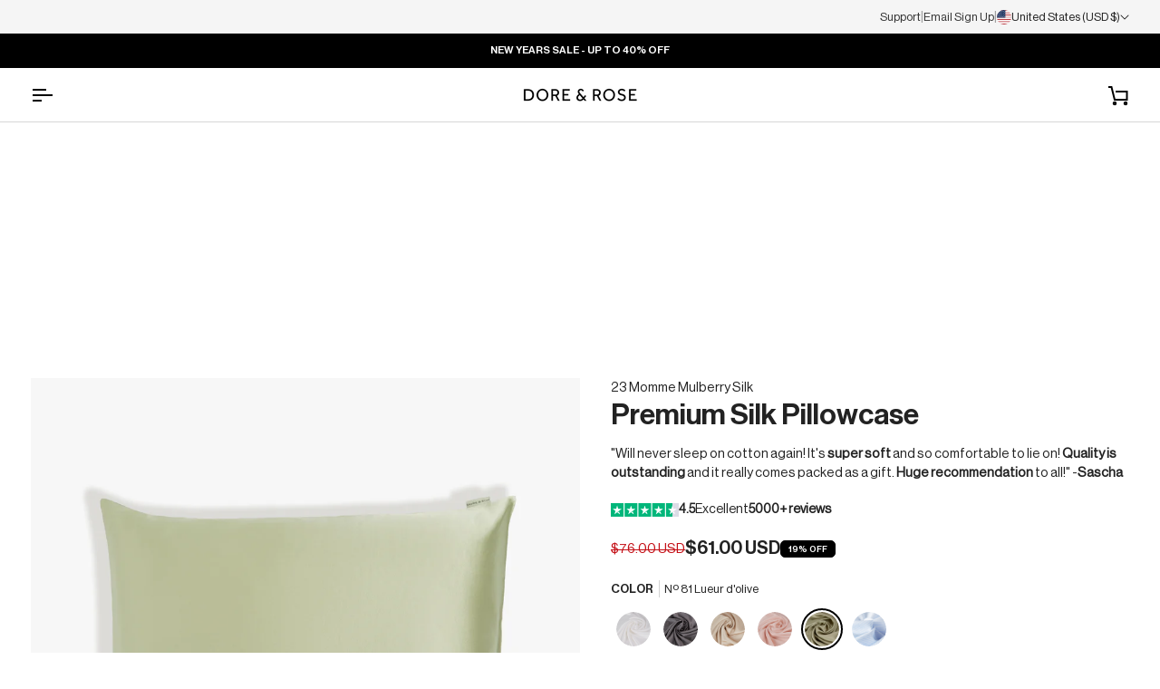

--- FILE ---
content_type: text/javascript; charset=utf-8
request_url: https://doreandrose.com/en-us/cart.js
body_size: -379
content:
{"token":"hWN7jJ1lYxtgwD5b8ABsrNaM?key=3ea919e350d9eb7a967c975f933f5c8c","note":"","attributes":{},"original_total_price":0,"total_price":0,"total_discount":0,"total_weight":0.0,"item_count":0,"items":[],"requires_shipping":false,"currency":"USD","items_subtotal_price":0,"cart_level_discount_applications":[],"discount_codes":[]}

--- FILE ---
content_type: text/javascript; charset=utf-8
request_url: https://doreandrose.com/en-us/collections/pillowcases/products/beautempspillowcase.js
body_size: 1707
content:
{"id":7735418749158,"title":"Premium Silk Pillowcase","handle":"beautempspillowcase","description":"\u003cp data-mce-fragment=\"1\"\u003e\u003cmeta charset=\"utf-8\"\u003e\u003cspan style=\"font-weight: 400;\"\u003eThe #1 rated pillowcase in the world:\u003cspan\u003e \u003c\/span\u003e\u003c\/span\u003e\u003ci\u003e\u003cspan style=\"font-weight: 400;\"\u003eThe Premium Silk Pillowcase\u003c\/span\u003e\u003c\/i\u003e\u003cspan style=\"font-weight: 400;\"\u003e. Made from extremely soft, hypoallergenic mulberry silk for incredible sleep. Designed by dermatologists to recover your skin overnight and protect it from irritation- and acne-causing bacteria.\u003c\/span\u003e\u003cspan style=\"font-weight: 400;\"\u003e\u003cbr\u003e\u003c\/span\u003e\u003cspan style=\"font-weight: 400;\"\u003e\u003cbr\u003e\u003c\/span\u003e\u003cstrong\u003e✓ Prevents skin irritation\u003cbr\u003e✓ Prevents Fine lines and wrinkles\u003cbr\u003e✓ No hair breakage or hair loss\u003cbr\u003e✓ Luxurious bedding feel\u003c\/strong\u003e\u003c\/p\u003e","published_at":"2023-07-06T15:03:31-04:00","created_at":"2022-04-12T10:29:22-04:00","vendor":"Dore \u0026 Rose","type":"Pillowcases \u0026 Shams","tags":["100-days-return","22 momme","BESTSELLER","kussensloop","Order Fulfillment Guru","SAVEPERCENTAGE","zijde","zijden kussensloop"],"price":6100,"price_min":6100,"price_max":22700,"available":true,"price_varies":true,"compare_at_price":7600,"compare_at_price_min":7600,"compare_at_price_max":35600,"compare_at_price_varies":true,"variants":[{"id":47079614906700,"title":"Queen (50 x 75cm) (20 x 30inch) \/ 1 case","option1":"Queen (50 x 75cm) (20 x 30inch)","option2":"1 case","option3":null,"sku":"UK-M7","requires_shipping":true,"taxable":true,"featured_image":null,"available":true,"name":"Premium Silk Pillowcase - Queen (50 x 75cm) (20 x 30inch) \/ 1 case","public_title":"Queen (50 x 75cm) (20 x 30inch) \/ 1 case","options":["Queen (50 x 75cm) (20 x 30inch)","1 case"],"price":6100,"weight":276,"compare_at_price":7600,"inventory_management":"shopify","barcode":"8720865052724","quantity_rule":{"min":1,"max":null,"increment":1},"quantity_price_breaks":[],"requires_selling_plan":false,"selling_plan_allocations":[]},{"id":56160944030028,"title":"Queen (50 x 75cm) (20 x 30inch) \/ 2 cases","option1":"Queen (50 x 75cm) (20 x 30inch)","option2":"2 cases","option3":null,"sku":"UK-M7x2","requires_shipping":true,"taxable":true,"featured_image":null,"available":true,"name":"Premium Silk Pillowcase - Queen (50 x 75cm) (20 x 30inch) \/ 2 cases","public_title":"Queen (50 x 75cm) (20 x 30inch) \/ 2 cases","options":["Queen (50 x 75cm) (20 x 30inch)","2 cases"],"price":11000,"weight":552,"compare_at_price":15200,"inventory_management":"shopify","barcode":null,"quantity_rule":{"min":1,"max":null,"increment":1},"quantity_price_breaks":[],"requires_selling_plan":false,"selling_plan_allocations":[]},{"id":56160944062796,"title":"Queen (50 x 75cm) (20 x 30inch) \/ 4 cases","option1":"Queen (50 x 75cm) (20 x 30inch)","option2":"4 cases","option3":null,"sku":"UK-M7x4","requires_shipping":true,"taxable":true,"featured_image":null,"available":true,"name":"Premium Silk Pillowcase - Queen (50 x 75cm) (20 x 30inch) \/ 4 cases","public_title":"Queen (50 x 75cm) (20 x 30inch) \/ 4 cases","options":["Queen (50 x 75cm) (20 x 30inch)","4 cases"],"price":19500,"weight":828,"compare_at_price":30400,"inventory_management":"shopify","barcode":null,"quantity_rule":{"min":1,"max":null,"increment":1},"quantity_price_breaks":[],"requires_selling_plan":false,"selling_plan_allocations":[]},{"id":46887841366348,"title":"Standard (50 x 60cm) (20 x 24inch) \/ 1 case","option1":"Standard (50 x 60cm) (20 x 24inch)","option2":"1 case","option3":null,"sku":"SE-M7","requires_shipping":true,"taxable":true,"featured_image":null,"available":true,"name":"Premium Silk Pillowcase - Standard (50 x 60cm) (20 x 24inch) \/ 1 case","public_title":"Standard (50 x 60cm) (20 x 24inch) \/ 1 case","options":["Standard (50 x 60cm) (20 x 24inch)","1 case"],"price":6100,"weight":260,"compare_at_price":7600,"inventory_management":"shopify","barcode":"8720865052700","quantity_rule":{"min":1,"max":null,"increment":1},"quantity_price_breaks":[],"requires_selling_plan":false,"selling_plan_allocations":[]},{"id":56160944095564,"title":"Standard (50 x 60cm) (20 x 24inch) \/ 2 cases","option1":"Standard (50 x 60cm) (20 x 24inch)","option2":"2 cases","option3":null,"sku":"SE-M7x2","requires_shipping":true,"taxable":true,"featured_image":null,"available":true,"name":"Premium Silk Pillowcase - Standard (50 x 60cm) (20 x 24inch) \/ 2 cases","public_title":"Standard (50 x 60cm) (20 x 24inch) \/ 2 cases","options":["Standard (50 x 60cm) (20 x 24inch)","2 cases"],"price":11000,"weight":522,"compare_at_price":15200,"inventory_management":"shopify","barcode":null,"quantity_rule":{"min":1,"max":null,"increment":1},"quantity_price_breaks":[],"requires_selling_plan":false,"selling_plan_allocations":[]},{"id":56160944128332,"title":"Standard (50 x 60cm) (20 x 24inch) \/ 4 cases","option1":"Standard (50 x 60cm) (20 x 24inch)","option2":"4 cases","option3":null,"sku":"SE-M7x4","requires_shipping":true,"taxable":true,"featured_image":null,"available":true,"name":"Premium Silk Pillowcase - Standard (50 x 60cm) (20 x 24inch) \/ 4 cases","public_title":"Standard (50 x 60cm) (20 x 24inch) \/ 4 cases","options":["Standard (50 x 60cm) (20 x 24inch)","4 cases"],"price":19500,"weight":783,"compare_at_price":30400,"inventory_management":"shopify","barcode":null,"quantity_rule":{"min":1,"max":null,"increment":1},"quantity_price_breaks":[],"requires_selling_plan":false,"selling_plan_allocations":[]},{"id":46887841333580,"title":"Jumbo (60 x 70cm) (24 x 28inch) \/ 1 case","option1":"Jumbo (60 x 70cm) (24 x 28inch)","option2":"1 case","option3":null,"sku":"M7","requires_shipping":true,"taxable":true,"featured_image":null,"available":true,"name":"Premium Silk Pillowcase - Jumbo (60 x 70cm) (24 x 28inch) \/ 1 case","public_title":"Jumbo (60 x 70cm) (24 x 28inch) \/ 1 case","options":["Jumbo (60 x 70cm) (24 x 28inch)","1 case"],"price":6100,"weight":283,"compare_at_price":7600,"inventory_management":"shopify","barcode":"8720865052694","quantity_rule":{"min":1,"max":null,"increment":1},"quantity_price_breaks":[],"requires_selling_plan":false,"selling_plan_allocations":[]},{"id":56160944161100,"title":"Jumbo (60 x 70cm) (24 x 28inch) \/ 2 cases","option1":"Jumbo (60 x 70cm) (24 x 28inch)","option2":"2 cases","option3":null,"sku":"M7x2","requires_shipping":true,"taxable":true,"featured_image":null,"available":true,"name":"Premium Silk Pillowcase - Jumbo (60 x 70cm) (24 x 28inch) \/ 2 cases","public_title":"Jumbo (60 x 70cm) (24 x 28inch) \/ 2 cases","options":["Jumbo (60 x 70cm) (24 x 28inch)","2 cases"],"price":11000,"weight":566,"compare_at_price":15200,"inventory_management":"shopify","barcode":null,"quantity_rule":{"min":1,"max":null,"increment":1},"quantity_price_breaks":[],"requires_selling_plan":false,"selling_plan_allocations":[]},{"id":56160944193868,"title":"Jumbo (60 x 70cm) (24 x 28inch) \/ 4 cases","option1":"Jumbo (60 x 70cm) (24 x 28inch)","option2":"4 cases","option3":null,"sku":"M7x4","requires_shipping":true,"taxable":true,"featured_image":null,"available":true,"name":"Premium Silk Pillowcase - Jumbo (60 x 70cm) (24 x 28inch) \/ 4 cases","public_title":"Jumbo (60 x 70cm) (24 x 28inch) \/ 4 cases","options":["Jumbo (60 x 70cm) (24 x 28inch)","4 cases"],"price":19500,"weight":849,"compare_at_price":30400,"inventory_management":"shopify","barcode":null,"quantity_rule":{"min":1,"max":null,"increment":1},"quantity_price_breaks":[],"requires_selling_plan":false,"selling_plan_allocations":[]},{"id":47401921970508,"title":"Lumbar (40 x 80cm) (16 x 32inch) \/ 1 case","option1":"Lumbar (40 x 80cm) (16 x 32inch)","option2":"1 case","option3":null,"sku":"DE-M7","requires_shipping":true,"taxable":true,"featured_image":null,"available":true,"name":"Premium Silk Pillowcase - Lumbar (40 x 80cm) (16 x 32inch) \/ 1 case","public_title":"Lumbar (40 x 80cm) (16 x 32inch) \/ 1 case","options":["Lumbar (40 x 80cm) (16 x 32inch)","1 case"],"price":6100,"weight":263,"compare_at_price":7600,"inventory_management":"shopify","barcode":"8720865052748","quantity_rule":{"min":1,"max":null,"increment":1},"quantity_price_breaks":[],"requires_selling_plan":false,"selling_plan_allocations":[]},{"id":56160944226636,"title":"Lumbar (40 x 80cm) (16 x 32inch) \/ 2 cases","option1":"Lumbar (40 x 80cm) (16 x 32inch)","option2":"2 cases","option3":null,"sku":"DE-M7x2","requires_shipping":true,"taxable":true,"featured_image":null,"available":true,"name":"Premium Silk Pillowcase - Lumbar (40 x 80cm) (16 x 32inch) \/ 2 cases","public_title":"Lumbar (40 x 80cm) (16 x 32inch) \/ 2 cases","options":["Lumbar (40 x 80cm) (16 x 32inch)","2 cases"],"price":11000,"weight":526,"compare_at_price":15200,"inventory_management":"shopify","barcode":null,"quantity_rule":{"min":1,"max":null,"increment":1},"quantity_price_breaks":[],"requires_selling_plan":false,"selling_plan_allocations":[]},{"id":56160944259404,"title":"Lumbar (40 x 80cm) (16 x 32inch) \/ 4 cases","option1":"Lumbar (40 x 80cm) (16 x 32inch)","option2":"4 cases","option3":null,"sku":"DE-M7x4","requires_shipping":true,"taxable":true,"featured_image":null,"available":true,"name":"Premium Silk Pillowcase - Lumbar (40 x 80cm) (16 x 32inch) \/ 4 cases","public_title":"Lumbar (40 x 80cm) (16 x 32inch) \/ 4 cases","options":["Lumbar (40 x 80cm) (16 x 32inch)","4 cases"],"price":19500,"weight":789,"compare_at_price":30400,"inventory_management":"shopify","barcode":null,"quantity_rule":{"min":1,"max":null,"increment":1},"quantity_price_breaks":[],"requires_selling_plan":false,"selling_plan_allocations":[]},{"id":56160944292172,"title":"King (51 x 92cm) (20 x 36inch) \/ 1 case","option1":"King (51 x 92cm) (20 x 36inch)","option2":"1 case","option3":null,"sku":"US-L7","requires_shipping":true,"taxable":true,"featured_image":null,"available":true,"name":"Premium Silk Pillowcase - King (51 x 92cm) (20 x 36inch) \/ 1 case","public_title":"King (51 x 92cm) (20 x 36inch) \/ 1 case","options":["King (51 x 92cm) (20 x 36inch)","1 case"],"price":7100,"weight":293,"compare_at_price":8900,"inventory_management":"shopify","barcode":"8720865052731","quantity_rule":{"min":1,"max":null,"increment":1},"quantity_price_breaks":[],"requires_selling_plan":false,"selling_plan_allocations":[]},{"id":56160944324940,"title":"King (51 x 92cm) (20 x 36inch) \/ 2 cases","option1":"King (51 x 92cm) (20 x 36inch)","option2":"2 cases","option3":null,"sku":"US-L7x2","requires_shipping":true,"taxable":true,"featured_image":null,"available":true,"name":"Premium Silk Pillowcase - King (51 x 92cm) (20 x 36inch) \/ 2 cases","public_title":"King (51 x 92cm) (20 x 36inch) \/ 2 cases","options":["King (51 x 92cm) (20 x 36inch)","2 cases"],"price":12900,"weight":586,"compare_at_price":17800,"inventory_management":"shopify","barcode":null,"quantity_rule":{"min":1,"max":null,"increment":1},"quantity_price_breaks":[],"requires_selling_plan":false,"selling_plan_allocations":[]},{"id":56160944357708,"title":"King (51 x 92cm) (20 x 36inch) \/ 4 cases","option1":"King (51 x 92cm) (20 x 36inch)","option2":"4 cases","option3":null,"sku":"US-L7x4","requires_shipping":true,"taxable":true,"featured_image":null,"available":true,"name":"Premium Silk Pillowcase - King (51 x 92cm) (20 x 36inch) \/ 4 cases","public_title":"King (51 x 92cm) (20 x 36inch) \/ 4 cases","options":["King (51 x 92cm) (20 x 36inch)","4 cases"],"price":22700,"weight":879,"compare_at_price":35600,"inventory_management":"shopify","barcode":null,"quantity_rule":{"min":1,"max":null,"increment":1},"quantity_price_breaks":[],"requires_selling_plan":false,"selling_plan_allocations":[]},{"id":56160944390476,"title":"Euro (80 x 80cm) (32 x 32inch) \/ 1 case","option1":"Euro (80 x 80cm) (32 x 32inch)","option2":"1 case","option3":null,"sku":"L7","requires_shipping":true,"taxable":true,"featured_image":null,"available":true,"name":"Premium Silk Pillowcase - Euro (80 x 80cm) (32 x 32inch) \/ 1 case","public_title":"Euro (80 x 80cm) (32 x 32inch) \/ 1 case","options":["Euro (80 x 80cm) (32 x 32inch)","1 case"],"price":7100,"weight":328,"compare_at_price":8900,"inventory_management":"shopify","barcode":"8720865052755","quantity_rule":{"min":1,"max":null,"increment":1},"quantity_price_breaks":[],"requires_selling_plan":false,"selling_plan_allocations":[]},{"id":56160944423244,"title":"Euro (80 x 80cm) (32 x 32inch) \/ 2 cases","option1":"Euro (80 x 80cm) (32 x 32inch)","option2":"2 cases","option3":null,"sku":"L7x2","requires_shipping":true,"taxable":true,"featured_image":null,"available":true,"name":"Premium Silk Pillowcase - Euro (80 x 80cm) (32 x 32inch) \/ 2 cases","public_title":"Euro (80 x 80cm) (32 x 32inch) \/ 2 cases","options":["Euro (80 x 80cm) (32 x 32inch)","2 cases"],"price":12900,"weight":582,"compare_at_price":17800,"inventory_management":"shopify","barcode":null,"quantity_rule":{"min":1,"max":null,"increment":1},"quantity_price_breaks":[],"requires_selling_plan":false,"selling_plan_allocations":[]},{"id":56160944456012,"title":"Euro (80 x 80cm) (32 x 32inch) \/ 4 cases","option1":"Euro (80 x 80cm) (32 x 32inch)","option2":"4 cases","option3":null,"sku":"L7x4","requires_shipping":true,"taxable":true,"featured_image":null,"available":true,"name":"Premium Silk Pillowcase - Euro (80 x 80cm) (32 x 32inch) \/ 4 cases","public_title":"Euro (80 x 80cm) (32 x 32inch) \/ 4 cases","options":["Euro (80 x 80cm) (32 x 32inch)","4 cases"],"price":22700,"weight":873,"compare_at_price":35600,"inventory_management":"shopify","barcode":null,"quantity_rule":{"min":1,"max":null,"increment":1},"quantity_price_breaks":[],"requires_selling_plan":false,"selling_plan_allocations":[]}],"images":["\/\/cdn.shopify.com\/s\/files\/1\/0549\/0117\/8598\/files\/dorerose_1_Olive_Pillowcases_Solo_01.jpg?v=1762439464","\/\/cdn.shopify.com\/s\/files\/1\/0549\/0117\/8598\/files\/4_1a0660bb-1dfe-4831-b36c-f8e6e18b132d.png?v=1764860428","\/\/cdn.shopify.com\/s\/files\/1\/0549\/0117\/8598\/files\/7_c30e9d40-2efd-4c0b-b7f4-3963ae21840f.png?v=1764856951","\/\/cdn.shopify.com\/s\/files\/1\/0549\/0117\/8598\/files\/17_16744a18-6b30-416e-ba12-028a9d5daacd.png?v=1764860428","\/\/cdn.shopify.com\/s\/files\/1\/0549\/0117\/8598\/files\/Dore___Rose_S25_6901288900012_white_TBT_F2_-2.jpg?v=1764856964"],"featured_image":"\/\/cdn.shopify.com\/s\/files\/1\/0549\/0117\/8598\/files\/dorerose_1_Olive_Pillowcases_Solo_01.jpg?v=1762439464","options":[{"name":"Size","position":1,"values":["Queen (50 x 75cm) (20 x 30inch)","Standard (50 x 60cm) (20 x 24inch)","Jumbo (60 x 70cm) (24 x 28inch)","Lumbar (40 x 80cm) (16 x 32inch)","King (51 x 92cm) (20 x 36inch)","Euro (80 x 80cm) (32 x 32inch)"]},{"name":"Bundle and save","position":2,"values":["1 case","2 cases","4 cases"]}],"url":"\/en-us\/products\/beautempspillowcase","media":[{"alt":"Silk Pillowcase from Dore and Rose in the color Olive Green","id":43166119821644,"position":1,"preview_image":{"aspect_ratio":1.0,"height":2048,"width":2048,"src":"https:\/\/cdn.shopify.com\/s\/files\/1\/0549\/0117\/8598\/files\/dorerose_1_Olive_Pillowcases_Solo_01.jpg?v=1762439464"},"aspect_ratio":1.0,"height":2048,"media_type":"image","src":"https:\/\/cdn.shopify.com\/s\/files\/1\/0549\/0117\/8598\/files\/dorerose_1_Olive_Pillowcases_Solo_01.jpg?v=1762439464","width":2048},{"alt":null,"id":69390044823884,"position":2,"preview_image":{"aspect_ratio":1.0,"height":1080,"width":1080,"src":"https:\/\/cdn.shopify.com\/s\/files\/1\/0549\/0117\/8598\/files\/4_1a0660bb-1dfe-4831-b36c-f8e6e18b132d.png?v=1764860428"},"aspect_ratio":1.0,"height":1080,"media_type":"image","src":"https:\/\/cdn.shopify.com\/s\/files\/1\/0549\/0117\/8598\/files\/4_1a0660bb-1dfe-4831-b36c-f8e6e18b132d.png?v=1764860428","width":1080},{"alt":"Unboxing video of the Dore and Rose Luxury Soft Silk Pillowcase  in the color Olive Green","id":45767577600332,"position":3,"preview_image":{"aspect_ratio":1.0,"height":1080,"width":1080,"src":"https:\/\/cdn.shopify.com\/s\/files\/1\/0549\/0117\/8598\/files\/preview_images\/SkinRecovering_Pillowcase-N_81Lueurd_olive_DoreandRose.jpg?v=1707210251"},"aspect_ratio":1.0,"duration":9070,"media_type":"video","sources":[{"format":"mp4","height":480,"mime_type":"video\/mp4","url":"https:\/\/cdn.shopify.com\/videos\/c\/vp\/da30685a21fd4f3e853c313d717c7c2f\/da30685a21fd4f3e853c313d717c7c2f.SD-480p-1.0Mbps-24178413.mp4","width":480},{"format":"mp4","height":1080,"mime_type":"video\/mp4","url":"https:\/\/cdn.shopify.com\/videos\/c\/vp\/da30685a21fd4f3e853c313d717c7c2f\/da30685a21fd4f3e853c313d717c7c2f.HD-1080p-3.3Mbps-24178413.mp4","width":1080},{"format":"mp4","height":720,"mime_type":"video\/mp4","url":"https:\/\/cdn.shopify.com\/videos\/c\/vp\/da30685a21fd4f3e853c313d717c7c2f\/da30685a21fd4f3e853c313d717c7c2f.HD-720p-2.1Mbps-24178413.mp4","width":720},{"format":"m3u8","height":1080,"mime_type":"application\/x-mpegURL","url":"https:\/\/cdn.shopify.com\/videos\/c\/vp\/da30685a21fd4f3e853c313d717c7c2f\/da30685a21fd4f3e853c313d717c7c2f.m3u8","width":1080}]},{"alt":null,"id":50046179967308,"position":4,"preview_image":{"aspect_ratio":1.0,"height":1080,"width":1080,"src":"https:\/\/cdn.shopify.com\/s\/files\/1\/0549\/0117\/8598\/files\/7_c30e9d40-2efd-4c0b-b7f4-3963ae21840f.png?v=1764856951"},"aspect_ratio":1.0,"height":1080,"media_type":"image","src":"https:\/\/cdn.shopify.com\/s\/files\/1\/0549\/0117\/8598\/files\/7_c30e9d40-2efd-4c0b-b7f4-3963ae21840f.png?v=1764856951","width":1080},{"alt":null,"id":69390044856652,"position":5,"preview_image":{"aspect_ratio":1.0,"height":1080,"width":1080,"src":"https:\/\/cdn.shopify.com\/s\/files\/1\/0549\/0117\/8598\/files\/17_16744a18-6b30-416e-ba12-028a9d5daacd.png?v=1764860428"},"aspect_ratio":1.0,"height":1080,"media_type":"image","src":"https:\/\/cdn.shopify.com\/s\/files\/1\/0549\/0117\/8598\/files\/17_16744a18-6b30-416e-ba12-028a9d5daacd.png?v=1764860428","width":1080},{"alt":null,"id":53493277524300,"position":6,"preview_image":{"aspect_ratio":1.0,"height":1080,"width":1080,"src":"https:\/\/cdn.shopify.com\/s\/files\/1\/0549\/0117\/8598\/files\/Dore___Rose_S25_6901288900012_white_TBT_F2_-2.jpg?v=1764856964"},"aspect_ratio":1.0,"height":1080,"media_type":"image","src":"https:\/\/cdn.shopify.com\/s\/files\/1\/0549\/0117\/8598\/files\/Dore___Rose_S25_6901288900012_white_TBT_F2_-2.jpg?v=1764856964","width":1080}],"requires_selling_plan":false,"selling_plan_groups":[]}

--- FILE ---
content_type: text/javascript; charset=utf-8
request_url: https://doreandrose.com/en-us/cart/update.js
body_size: 210
content:
{"token":"hWN7jJ1lYxtgwD5b8ABsrNaM?key=3ea919e350d9eb7a967c975f933f5c8c","note":"","attributes":{"igId":"ig_20243b04b65ded5c4e85d40c8ba7d5ca7f8e","igTestGroups":"20ad2a16abed,a62c540a9257"},"original_total_price":0,"total_price":0,"total_discount":0,"total_weight":0.0,"item_count":0,"items":[],"requires_shipping":false,"currency":"USD","items_subtotal_price":0,"cart_level_discount_applications":[],"discount_codes":[],"items_changelog":{"added":[]}}

--- FILE ---
content_type: text/javascript; charset=utf-8
request_url: https://doreandrose.com/en-us/cart.js
body_size: -88
content:
{"token":"hWN7jJ1lYxtgwD5b8ABsrNaM?key=3ea919e350d9eb7a967c975f933f5c8c","note":"","attributes":{},"original_total_price":0,"total_price":0,"total_discount":0,"total_weight":0.0,"item_count":0,"items":[],"requires_shipping":false,"currency":"USD","items_subtotal_price":0,"cart_level_discount_applications":[],"discount_codes":[]}

--- FILE ---
content_type: text/javascript; charset=utf-8
request_url: https://doreandrose.com/en-us/cart/update.js
body_size: 494
content:
{"token":"hWN7jJ1lYxtgwD5b8ABsrNaM?key=3ea919e350d9eb7a967c975f933f5c8c","note":null,"attributes":{},"original_total_price":0,"total_price":0,"total_discount":0,"total_weight":0.0,"item_count":0,"items":[],"requires_shipping":false,"currency":"USD","items_subtotal_price":0,"cart_level_discount_applications":[],"discount_codes":[],"items_changelog":{"added":[]}}

--- FILE ---
content_type: text/json
request_url: https://conf.config-security.com/model
body_size: 84
content:
{"title":"recommendation AI model (keras)","structure":"release_id=0x34:75:4e:5d:41:25:5a:37:50:43:6a:6e:51:63:5c:61:3a:3d:2b:7d:25:6b:77:21:36:65:40:59:71;keras;bc3fo13yds8x9sdaninn1egldq884dm1kqh6u6yq4vi5uy1c7q9mnijveo8myzkzxifn2zq5","weights":"../weights/34754e5d.h5","biases":"../biases/34754e5d.h5"}